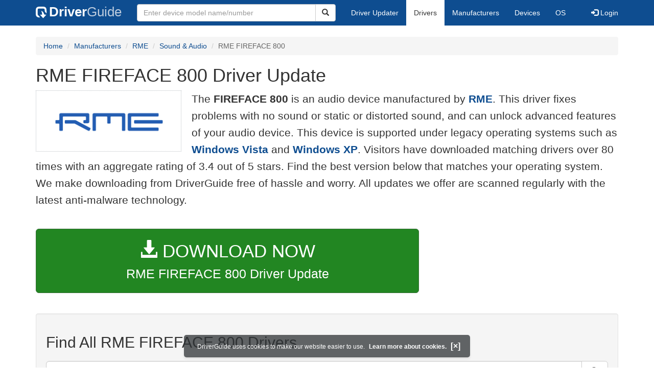

--- FILE ---
content_type: text/html
request_url: https://www.driverguide.com/driver/download/RME-FIREFACE-800
body_size: 16390
content:
<!DOCTYPE html>
<html lang="en">
  <head>
    <meta http-equiv="X-UA-Compatible" content="IE=edge">
    <meta name="viewport" content="width=device-width, initial-scale=1">      
    <meta http-equiv="Content-Type" content="text/html; charset=iso-8859-1">
    <meta name="google-site-verification" content="biZuilyZT3JqoBP9vSAU4PNrFbClS8m7_u-pzZUwe7s" />
    <meta name="msvalidate.01" content="AEC488A5B8F8AAAE087528264C1EB012" />
    <meta name="description" content="Download the latest drivers for RME FIREFACE 800 on Windows 11, 10, 8, 7 and more.">
<meta name="keywords" content="RME FIREFACE 800 Driver, RME FIREFACE 800 Free Driver Download, RME FIREFACE 800 Driver Update for Windows, Update RME FIREFACE 800 Driver, Download RME FIREFACE 800 Driver, Windows 11">
    <title>RME FIREFACE 800 Driver Update for Windows 11, 10, 8, 7, XP | DriverGuide</title>
    <link rel="dns-prefetch" href="//www.googletagmanager.com">
<link rel="preconnect" href="//www.googletagmanager.com" crossorigin >
<link rel="dns-prefetch" href="//www.googlesyndication.com">
<link rel="preconnect" href="//www.googlesyndication.com" crossorigin >
<link rel="search" type="application/opensearchdescription+xml" title="DriverGuide" href="https://members.driverguide.com/opensearch.php">
<link rel="canonical" href="https://www.driverguide.com/driver/download/RME-FIREFACE-800" /><meta property="og:url" content="https://www.driverguide.com/driver/download/RME-FIREFACE-800" />
    
    <link rel="preload" href="/fonts/glyphicons-halflings-regular.woff2" as="font" type="font/woff2" crossorigin>
    <!-- Google tag (gtag.js) -->
<script async src="https://www.googletagmanager.com/gtag/js?id=G-KJM1G1PPGP"></script>
<script>
  window.dataLayer = window.dataLayer || [];
  function gtag(){dataLayer.push(arguments);}
  gtag('js', new Date());

  gtag('config', 'G-KJM1G1PPGP'  ,  {'content_group': 'seo_page'});
</script>


    <style type="text/css">
html{font-family:sans-serif;-webkit-text-size-adjust:100%;-ms-text-size-adjust:100%}body{margin:0}nav{display:block}a{background-color:transparent}strong{font-weight:700}h1{margin:.67em 0;font-size:2em;margin-top:10px}img{border:0}button,input{margin:0;font:inherit;color:inherit}button{overflow:visible}button{text-transform:none}button{-webkit-appearance:button}input{line-height:normal}table{border-spacing:0;border-collapse:collapse}td{padding:0}@font-face{font-family:'Glyphicons Halflings';src:url(/fonts/glyphicons-halflings-regular.eot);src:url(/fonts/glyphicons-halflings-regular.eot?#iefix) format('embedded-opentype'),url(/fonts/glyphicons-halflings-regular.woff2) format('woff2'),url(/fonts/glyphicons-halflings-regular.woff) format('woff'),url(/fonts/glyphicons-halflings-regular.ttf) format('truetype'),url(/fonts/glyphicons-halflings-regular.svg#glyphicons_halflingsregular) format('svg');font-display:swap}.glyphicon{position:relative;top:1px;display:inline-block;font-family:'Glyphicons Halflings';font-style:normal;font-weight:400;line-height:1;-webkit-font-smoothing:antialiased;-moz-osx-font-smoothing:grayscale}.glyphicon-search:before{content:"\e003"}.glyphicon-star:before{content:"\e006"}.glyphicon-star-empty:before{content:"\e007"}.glyphicon-user:before{content:"\e008"}.glyphicon-download-alt:before{content:"\e025"}.glyphicon-log-in:before{content:"\e161"}.glyphicon-log-out:before{content:"\e163"}*{-webkit-box-sizing:border-box;-moz-box-sizing:border-box;box-sizing:border-box}:after,:before{-webkit-box-sizing:border-box;-moz-box-sizing:border-box;box-sizing:border-box}html{font-size:10px}body{font-family:"Helvetica Neue",Helvetica,Arial,sans-serif;font-size:14px;line-height:1.42857143;color:#333;background-color:#fff}button,input{font-family:inherit;font-size:inherit;line-height:inherit}a{color:#0e4d90;text-decoration:none}img{vertical-align:middle}.img-responsive{display:block;max-width:100%;height:auto}.h1,h1,h2,h3,h5{font-family:inherit;font-weight:500;line-height:1.1;color:inherit}.h1,h1,h2,h3{margin-top:20px;margin-bottom:10px;overflow-wrap:break-word;word-wrap:break-word;word-break:break-word}h5{margin-top:10px;margin-bottom:10px}.h1,h1{font-size:36px;margin-top:10px}h2{font-size:30px}h3{font-size:24px}h5{font-size:14px}p{margin:0 0 10px}.lead{margin-bottom:20px;font-size:20px;font-weight:300;line-height:1.6}@media (min-width:767px){.lead{font-size:21px}}.text-right{text-align:right}.text-center{text-align:center}ol,ul{margin-top:0;margin-bottom:10px}.container{padding-right:15px;padding-left:15px;margin-right:auto;margin-left:auto}@media (min-width:767px){.container{width:750px}}@media (min-width:992px){.container{width:970px}}@media (min-width:1200px){.container{width:1170px}}.row{margin-right:-15px;margin-left:-15px}.col-md-12,.col-md-2,.col-md-3,.col-md-4,.col-md-5,.col-md-7,.col-md-8,.col-xs-12{position:relative;min-height:1px;padding-right:15px;padding-left:15px}.col-xs-12{float:left}.col-xs-12{width:100%}@media (min-width:992px){.col-md-12,.col-md-2,.col-md-3,.col-md-4,.col-md-5,.col-md-7,.col-md-8{float:left}.col-md-12{width:100%}.col-md-8{width:66.66666667%}.col-md-7{width:58.33333333%}.col-md-5{width:41.66666667%}.col-md-4{width:33.33333333%}.col-md-3{width:25%}.col-md-2{width:16.66666667%}}table{background-color:transparent}.table{width:100%;max-width:100%;margin-bottom:20px}.table>tbody>tr>td{padding:8px;line-height:1.42857143;vertical-align:top;border-top:1px solid #ddd}form{margin:0;padding:0}.form-control{display:block;width:100%;height:34px;padding:6px 12px;font-size:14px;line-height:1.42857143;color:#333;background-color:#fff;background-image:none;border:1px solid #ccc;border-radius:4px;-webkit-box-shadow:inset 0 1px 1px rgba(0,0,0,.075);box-shadow:inset 0 1px 1px rgba(0,0,0,.075)}.form-control::-webkit-input-placeholder{color:#999}.btn{display:inline-block;padding:6px 12px;margin-bottom:0;font-size:14px;font-weight:400;line-height:1.42857143;text-align:center;white-space:nowrap;vertical-align:middle;-ms-touch-action:manipulation;touch-action:manipulation;background-image:none;border:1px solid transparent;border-radius:4px}.btn[disabled]{-webkit-box-shadow:none;box-shadow:none;opacity:.65}.btn-default{color:#333;background-color:#fff;border-color:#ccc}.btn-default[disabled]{background-color:#fff;border-color:#ccc}.btn-primary{color:#fff;background-color:#0e4d90;border-color:#0a3665}.btn-success{color:#fff;background-color:#228622;border-color:#376d37}.btn-danger{color:#fff;background-color:#d43f3a;border-color:#d23e39}.btn-lg{padding:10px 16px;font-size:18px;line-height:1.3333333;border-radius:6px}.btn-xs{padding:1px 5px;font-size:12px;line-height:1.5;border-radius:3px}.btn-block{display:block;width:100%}.collapse{display:none}.caret{display:inline-block;width:0;height:0;margin-left:2px;vertical-align:middle;border-top:4px dashed;border-right:4px solid transparent;border-left:4px solid transparent}.dropdown{position:relative}.dropdown-menu{position:absolute;top:100%;left:0;z-index:1000;display:none;float:left;min-width:160px;padding:5px 0;margin:2px 0 0;font-size:14px;text-align:left;list-style:none;background-color:#fff;-webkit-background-clip:padding-box;background-clip:padding-box;border:1px solid #ccc;border:1px solid rgba(0,0,0,.15);border-radius:4px;-webkit-box-shadow:0 6px 12px rgba(0,0,0,.175);box-shadow:0 6px 12px rgba(0,0,0,.175)}.dropdown-menu>li>a{display:block;padding:3px 20px;clear:both;font-weight:400;line-height:1.42857143;color:#333;white-space:nowrap}.dropdown-menu>.active>a{color:#fff;text-decoration:none;background-color:#0e4d90;outline:0}.open>.dropdown-menu{display:block}.open>a{outline:0}.input-group{position:relative;display:table;border-collapse:separate}.input-group .form-control{position:relative;z-index:2;float:left;width:100%;margin-bottom:0}.input-group-lg>.form-control{height:46px;padding:10px 16px;font-size:18px;line-height:1.3333333;border-radius:6px}.input-group .form-control,.input-group-btn{display:table-cell}.input-group-btn{width:1%;white-space:nowrap;vertical-align:middle}.input-group-btn{width:1%;white-space:nowrap;vertical-align:middle}.input-group .form-control:first-child{border-top-right-radius:0;border-bottom-right-radius:0}.input-group-btn:last-child>.btn{border-top-left-radius:0;border-bottom-left-radius:0}.input-group-btn{position:relative;font-size:0;white-space:nowrap}.input-group-btn>.btn{position:relative}.input-group-btn:last-child>.btn{z-index:2;margin-left:-1px}.list-group{padding-left:0;margin-bottom:20px}.list-group-item{position:relative;display:block;padding:20px 20px;margin-bottom:-1px;background-color:#fff;border:1px solid #ddd}.list-group-item:first-child{border-top-left-radius:4px;border-top-right-radius:4px}.list-group-item:last-child{margin-bottom:0;border-bottom-right-radius:4px;border-bottom-left-radius:4px}a.list-group-item{color:#333}.container:after,.container:before,.nav:after,.nav:before,.navbar-collapse:after,.navbar-collapse:before,.navbar-header:after,.navbar-header:before,.navbar:after,.navbar:before,.row:after,.row:before{display:table;content:" "}.container:after,.nav:after,.navbar-collapse:after,.navbar-header:after,.navbar:after,.row:after{clear:both}.center-block{display:block;margin-right:auto;margin-left:auto}.pull-right{float:right!important}.pull-left{float:left!important}@media (max-width:767px){.hidden-xs{display:none!important}}@media (min-width:768px) and (max-width:991px){.hidden-sm{display:none!important}}@media (min-width:992px) and (max-width:1199px){.hidden-md{display:none!important}}@media (min-width:1200px){.hidden-lg{display:none!important}}.well{min-height:20px;padding:19px;margin-bottom:20px;background-color:#f5f5f5;border:1px solid #e3e3e3;border-radius:4px;-webkit-box-shadow:inset 0 1px 1px rgba(0,0,0,.05);box-shadow:inset 0 1px 1px rgba(0,0,0,.05)}.divLikeP{font-size:16px;line-height:1.6;font-family:sans-serif;font-weight:300;overflow-wrap:break-word;word-wrap:break-word;word-break:break-word;display:block;margin-block-start:1em;margin-block-end:1em;margin-inline-start:0;margin-inline-end:0}ol .divLikeP{margin-block-end:0.5em}.buttonToLink,.techTip{font-family:sans-serif}.buttonToLink{align-items:normal;background-color:rgba(0,0,0,0);border-color:#0e4d90;border-style:none;box-sizing:content-box;color:#0e4d90;cursor:pointer;display:inline;font-weight:700;line-height:0;height:auto;padding:0;perspective-origin:0 0;text-align:start;text-decoration:none;transform-origin:0 0;width:auto;-moz-appearance:none;-webkit-logical-height:1em;-webkit-logical-width:auto}@supports (-moz-appearance:none){.buttonToLink::-moz-focus-inner{border:none;padding:0}.buttonToLink:focus{outline-style:dotted;outline-width:1px}}.buttonToLink:hover{text-decoration:underline}.techTip{font-size:16px;line-height:1.6;font-weight:300;word-wrap:break-word;word-break:break-word}

.well-lg{padding:24px;border-radius:6px}body p{font-size:16px;line-height:1.6;font-family:sans-serif;font-weight:300;overflow-wrap:break-word;word-wrap:break-word;word-break:break-word}p a{font-weight:700}li{overflow-wrap:break-word;word-wrap:break-word;word-break:break-word}a.list-group-item{font-weight:400}a.list-group-item:focus,a.list-group-item:hover,button.list-group-item:focus,button.list-group-item:hover{color:#333;text-decoration:none;background-color:#f5f5f5}@media (min-width:767px){.navigation .nav-tabs{border-bottom:none}}.footer .li-header{margin-left:0;margin-top:10px;font-family:myriad,Helvetica,sans-serif;font-size:16px;font-weight:600;color:#457424}.footer{margin-top:20px;background-color:#f1f1f1;border-radius:4px 4px 4px 4px}.footerul>li{padding:6px}.copyright{margin-top:5px;margin-bottom:10px}.server-status{color:#fff;font-size:10px;margin-bottom:5px}.sidebar .download{margin-left:10px;padding:23px 30px 25px 30px;border:1px solid #d9d9d9}.sidebar .download .likelink button{background:0 0!important;border:none;padding:0!important;font-size:24px;font-weight:500;display:inline-block;margin-bottom:5px;color:#0e4d90}.sidebar .download ul{list-style:none;padding-left:0}.sidebar .download li{display:list-item;padding-bottom:5px}.results-table{margin-top:20px;overflow-wrap:break-word;table-layout:fixed}.results-table h2{margin-top:10px;margin-bottom:10px}.results-table .ba{font-weight:500}.results-table .item-label{font-weight:700}.results-table .star-rating{height:25px;line-height:25px}.results-table .star-rating .rated{font-size:1.5em;color:#fcbe00;vertical-align:top}.row-top-buffer_10{margin-top:10px}.row-top-buffer_20{margin-top:20px}.row-top-buffer{margin-top:40px}@media (max-width:767px){.row-top-buffer{margin-top:20px}}.bg-warning{background-color:#fcf8e3}a.bg-warning:focus,a.bg-warning:hover{background-color:#f7ecb5}.downloadsToRate{padding:5px;border:1px solid #336;margin-top:35px;font-size:14px;line-height:1.428}@media (min-width:767px){.downloadsToRate{height:30px}}.table-hover>tbody>tr:hover{background-color:#f5f5f5}.results-table tr.clickable-row{cursor:pointer}.btn.focus,.btn:focus,.btn:hover{color:#333;text-decoration:none;cursor:pointer}.btn-success:hover{color:#fff;background-color:#1e7b1e;border-color:#236923}.btn-primary:hover{color:#fff;background-color:#0c4582;border-color:#104277}.btn-danger:hover{color:#fff;background-color:#c9302c;border-color:#ac2925}.btn-primary.active.focus,.btn-primary.active:focus,.btn-primary.active:hover,.btn-primary:active.focus,.btn-primary:active:focus,.btn-primary:active:hover,.open>.dropdown-toggle.btn-primary.focus,.open>.dropdown-toggle.btn-primary:focus,.open>.dropdown-toggle.btn-primary:hover{color:#fff;background-color:#104277;border-color:#122b40}.btn-danger.active.focus,.btn-danger.active:focus,.btn-danger.active:hover,.btn-danger:active.focus,.btn-danger:active:focus,.btn-danger:active:hover,.open>.dropdown-toggle.btn-danger.focus,.open>.dropdown-toggle.btn-danger:focus,.open>.dropdown-toggle.btn-danger:hover{color:#fff;background-color:#ac2925;border-color:#761c19}.btn-danger.focus,.btn-danger:focus{color:#fff;background-color:#c9302c;border-color:#761c19}.btn-success.focus,.btn-success:focus{color:#fff;background-color:#1e7b1e;border-color:#255625}.pull-right>.dropdown-menu{right:0;left:auto}.dropup .caret,.navbar-fixed-bottom .dropdown .caret{content:"";border-top:0;border-bottom:4px dashed}.dropup .dropdown-menu,.navbar-fixed-bottom .dropdown .dropdown-menu{top:auto;bottom:100%;margin-bottom:2px}@media (min-width:767px){.navbar-right .dropdown-menu{right:0;left:auto}.navbar-right .dropdown-menu-left{right:auto;left:0}}.nav{padding-left:0;margin-bottom:0;list-style:none}.nav>li{position:relative;display:block}.nav>li>a{position:relative;display:block;padding:10px 15px}.nav>li>a:focus,.nav>li>a:hover{text-decoration:none;background-color:#eee}.nav>li.disabled>a{color:#777}.nav>li.disabled>a:focus,.nav>li.disabled>a:hover{color:#777;text-decoration:none;cursor:not-allowed;background-color:transparent}.nav .open>a,.nav .open>a:focus,.nav .open>a:hover{background-color:#eee;border-color:#0e4d90}.nav .nav-divider{height:1px;margin:9px 0;overflow:hidden;background-color:#e5e5e5}.nav-tabs{border-bottom:1px solid #ddd}.nav-tabs>li{float:left;margin-bottom:-1px}.nav-tabs>li>a{margin-right:2px;line-height:1.42857143;border:1px solid transparent;border-radius:4px 4px 0 0}.nav-tabs>li>a:hover{border-color:#eee #eee #ddd}.nav-tabs>li.active>a,.nav-tabs>li.active>a:focus,.nav-tabs>li.active>a:hover{color:#333;cursor:default;background-color:#fff;border:1px solid #ddd;border-bottom-color:transparent}.navbar{position:relative;min-height:50px;margin-bottom:20px;border:0px}@media (min-width:767px){.navbar-header{float:left}}.navbar-collapse{padding-right:15px;padding-left:15px;overflow-x:visible;-webkit-overflow-scrolling:touch;border-top:1px solid transparent;-webkit-box-shadow:inset 0 1px 0 rgba(255,255,255,.1);box-shadow:inset 0 1px 0 rgba(255,255,255,.1)}.navbar-collapse.in{overflow-y:auto}@media (min-width:767px){.navbar-collapse{width:auto;border-top:0;-webkit-box-shadow:none;box-shadow:none}.navbar-collapse.collapse{display:block!important;height:auto!important;padding-bottom:0;overflow:visible!important}.navbar-collapse.in{overflow-y:visible}.navbar-fixed-bottom .navbar-collapse,.navbar-fixed-top .navbar-collapse,.navbar-static-top .navbar-collapse{padding-right:0;padding-left:0}}.navbar-static-top{z-index:1000;border-width:0 0 1px}.navbar-static-top{z-index:1000;border-width:0 0 1px}@media (min-width:767px){.navbar-static-top{border-radius:0}}@media (min-width:767px){.navbar-static-top{border-radius:0}}.navbar-fixed-bottom,.navbar-fixed-top{position:fixed;right:0;left:0;z-index:1030}@media (min-width:767px){.navbar-fixed-bottom,.navbar-fixed-top{border-radius:0}}.navbar-fixed-top{top:0;border-width:0 0 1px}.navbar-fixed-bottom{bottom:0;margin-bottom:0;border-width:1px 0 0}.navbar-brand{float:left;height:50px;padding:13px 15px;font-size:18px;line-height:20px}.navbar-brand:focus,.navbar-brand:hover{text-decoration:none}@media (min-width:767px){.navbar>.container .navbar-brand,.navbar>.container-fluid .navbar-brand{margin-left:-15px}}.navbar-toggle{position:relative;float:right;padding:9px 10px;margin-top:8px;margin-right:15px;margin-bottom:8px;background-color:transparent;background-image:none;border:1px solid transparent;border-radius:4px}.navbar-toggle:focus{outline:0}.navbar-toggle .icon-bar{display:block;width:22px;height:2px;border-radius:1px}.navbar-toggle .icon-bar+.icon-bar{margin-top:4px}@media (min-width:767px){.navbar-toggle{display:none}}.navbar-nav{margin:7.5px -15px}.navbar-nav>li>a{padding-top:10px;padding-bottom:10px;line-height: 20px}@media (max-width:767px){.navbar-nav .open .dropdown-menu{position:static;float:none;width:auto;margin-top:0;background-color:transparent;border:0;-webkit-box-shadow:none;box-shadow:none}.navbar-nav .open .dropdown-menu .dropdown-header,.navbar-nav .open .dropdown-menu>li>a{padding:5px 15px 5px 25px}.navbar-nav .open .dropdown-menu>li>a{line-height:20px}.navbar-nav .open .dropdown-menu>li>a:focus,.navbar-nav .open .dropdown-menu>li>a:hover{background-image:none}}@media (min-width:767px){.navbar-nav{float:left;margin:0}.navbar-nav>li{float:left}.navbar-nav>li>a{padding-top:15px;padding-bottom:15px}}.navbar-form{padding:6px 15px;margin-top:8px;margin-right:-15px;margin-bottom:8px;margin-left:-15px;}@media (min-width:767px){.navbar-form .form-control{display:inline-block;width:auto;vertical-align:middle}.navbar-form .input-group{display:inline-table;vertical-align:middle}.navbar-form .input-group .form-control,.navbar-form .input-group .input-group-addon,.navbar-form .input-group .input-group-btn{width:auto}.navbar-form .input-group>.form-control{width:100%}}@media (min-width:767px){.navbar-form{width:auto;padding-top:0;padding-bottom:0;margin-right:0;margin-left:0;border:0;-webkit-box-shadow:none;box-shadow:none}}@media (min-width:767px){.navbar-form .form-group{display:inline-block;margin-bottom:0;vertical-align:middle}.navbar-form .form-control{display:inline-block;width:auto;vertical-align:middle}.navbar-form .form-control-static{display:inline-block}.navbar-form .input-group{display:inline-table;vertical-align:middle}.navbar-form .input-group .form-control,.navbar-form .input-group .input-group-addon,.navbar-form .input-group .input-group-btn{width:auto}.navbar-form .input-group>.form-control{width:100%}.navbar-form .control-label{margin-bottom:0;vertical-align:middle}.navbar-form .checkbox,.navbar-form .radio{display:inline-block;margin-top:0;margin-bottom:0;vertical-align:middle}.navbar-form .checkbox label,.navbar-form .radio label{padding-left:0}.navbar-form .checkbox input[type=checkbox],.navbar-form .radio input[type=radio]{position:relative;margin-left:0}.navbar-form .has-feedback .form-control-feedback{top:0}}@media (max-width:767px){.navbar-form .form-group{margin-bottom:5px}.navbar-form .form-group:last-child{margin-bottom:0}}@media (min-width:767px){.navbar-form{width:auto;padding-top:0;padding-bottom:0;margin-right:0;margin-left:0;border:0;-webkit-box-shadow:none;box-shadow:none}}.navbar-nav>li>.dropdown-menu{margin-top:0;border-top-left-radius:0;border-top-right-radius:0}.navbar-fixed-bottom .navbar-nav>li>.dropdown-menu{margin-bottom:0;border-top-left-radius:4px;border-top-right-radius:4px;border-bottom-right-radius:0;border-bottom-left-radius:0}.navbar-btn{margin-top:8px;margin-bottom:8px}.navbar-btn.btn-sm{margin-top:10px;margin-bottom:10px}.navbar-btn.btn-xs{margin-top:14px;margin-bottom:14px}.navbar-text{margin-top:15px;margin-bottom:15px}@media (min-width:767px){.navbar-text{float:left;margin-right:15px;margin-left:15px}}@media (min-width:767px){.navbar-left{float:left!important}.navbar-right{float:right!important;margin-right:-15px}.navbar-right~.navbar-right{margin-right:0}}.navbar-default{background-color:#0e4d90;border-color:#0e4d90;margin-bottom:12px}.navbar-default .navbar-brand{color:#777}.navbar-default .navbar-brand:focus,.navbar-default .navbar-brand:hover{color:#5e5e5e;background-color:transparent}.navbar-default .navbar-text{color:#777}.navbar-default .navbar-nav>li>a{color:#777}.navbar-default .navbar-nav>li>a:focus,.navbar-default .navbar-nav>li>a:hover{color:#333;background-color:transparent}.navbar-default .navbar-nav>.active>a,.navbar-default .navbar-nav>.active>a:focus,.navbar-default .navbar-nav>.active>a:hover{color:#333;background-color:#e7e7e7}.navbar-default .navbar-nav>.disabled>a,.navbar-default .navbar-nav>.disabled>a:focus,.navbar-default .navbar-nav>.disabled>a:hover{color:#ccc;background-color:transparent}.navbar-default .navbar-toggle{border-color:#ddd}.navbar-default .navbar-toggle:focus,.navbar-default .navbar-toggle:hover{background-color:#ddd}.navbar-default .navbar-toggle .icon-bar{background-color:#888}.navbar-default .navbar-collapse,.navbar-default .navbar-form{border-color:#e7e7e7}.navbar-default .navbar-nav>.open>a,.navbar-default .navbar-nav>.open>a:focus,.navbar-default .navbar-nav>.open>a:hover{color:#333;background-color:#e7e7e7}@media (max-width:767px){.navbar-default .navbar-nav .open .dropdown-menu>li>a{color:#777}.navbar-default .navbar-nav .open .dropdown-menu>li>a:focus,.navbar-default .navbar-nav .open .dropdown-menu>li>a:hover{color:#333;background-color:transparent}.navbar-default .navbar-nav .open .dropdown-menu>.active>a,.navbar-default .navbar-nav .open .dropdown-menu>.active>a:focus,.navbar-default .navbar-nav .open .dropdown-menu>.active>a:hover{color:#333;background-color:#e7e7e7}.navbar-default .navbar-nav .open .dropdown-menu>.disabled>a,.navbar-default .navbar-nav .open .dropdown-menu>.disabled>a:focus,.navbar-default .navbar-nav .open .dropdown-menu>.disabled>a:hover{color:#ccc;background-color:transparent}}.navbar-default .navbar-link{color:#777}.navbar-default .navbar-link:hover{color:#333}.navbar-default .btn-link{color:#777}.navbar-default .btn-link:focus,.navbar-default .btn-link:hover{color:#333}.navbar-default .btn-link[disabled]:focus,.navbar-default .btn-link[disabled]:hover,fieldset[disabled] .navbar-default .btn-link:focus,fieldset[disabled] .navbar-default .btn-link:hover{color:#ccc}.btn-group-vertical>.btn-group:after,.btn-group-vertical>.btn-group:before,.btn-toolbar:after,.btn-toolbar:before,.clearfix:after,.clearfix:before,.container-fluid:after,.container-fluid:before,.container:after,.container:before,.dl-horizontal dd:after,.dl-horizontal dd:before,.form-horizontal .form-group:after,.form-horizontal .form-group:before,.modal-footer:after,.modal-footer:before,.nav:after,.nav:before,.navbar-collapse:after,.navbar-collapse:before,.navbar-header:after,.navbar-header:before,.navbar:after,.navbar:before,.pager:after,.pager:before,.panel-body:after,.panel-body:before,.row:after,.row:before{display:table;content:" "}.btn-group-vertical>.btn-group:after,.btn-toolbar:after,.clearfix:after,.container-fluid:after,.container:after,.dl-horizontal dd:after,.form-horizontal .form-group:after,.modal-footer:after,.nav:after,.navbar-collapse:after,.navbar-header:after,.navbar:after,.pager:after,.panel-body:after,.row:after{clear:both}.nav-icon{vertical-align:-14px;padding-right:18px;width:58px;height:40px}@media (max-width:767px){.navbar-default{margin-bottom:5px}}.navbar a{color:#fff;font-weight:400}.nav-tabs>li>a:focus,.nav-tabs>li>a:hover{color:#666}@media (min-width:767px){.navbar-form .input-group>.form-control{width:350px}}.navbar-default .navbar-brand{color:#fff;font-size:26px;font-weight:700}.navbar-default .navbar-brand:focus,.navbar-default .navbar-brand:hover{color:#fff}.navbar-header .nav-icon-mobile{vertical-align:-7px;padding-right:9px;height:22px;width:30px}.navbar-header .nav-logo-alt{color:#becddf;font-weight:500}.navbar-header .nav-icon-search{padding:6px 11px 6px 11px;color:#ddd;width:38px}.navbar-default .navbar-toggle .icon-bar{background-color:#ddd}.navbar-default .navbar-toggle:focus,.navbar-default .navbar-toggle:hover{background-color:#0e4d90}.navbar-header .navbar-toggle{background-color:#0e4d90}.navbar-default .navbar-nav>li>a{color:#fff}.navbar-default .navbar-nav>li>a:focus,.navbar-default .navbar-nav>li>a:hover{color:#666;background-color:#eee}.navbar-default .navbar-nav>.active>a,.navbar-default .navbar-nav>.active>a:focus,.navbar-default .navbar-nav>.active>a:hover{background-color:#fff}.navbar-default{border-color:#0e4d90}.dropdown-menu{padding-top:0;padding-bottom:0}@media (max-width:767px){.navbar-nav .open .dropdown-menu .dropdown-header,.navbar-nav .open .dropdown-menu>li>a{padding:10px 15px 10px 25px}}@media (max-width:767px){.navbar-default .navbar-nav .open .dropdown-menu>.active>a,.navbar-default .navbar-nav .open .dropdown-menu>.active>a:focus,.navbar-default .navbar-nav .open .dropdown-menu>.active>a:hover{color:#333;background-color:#fff}}@media (max-width:767px){.navbar-default .navbar-nav .open .dropdown-menu>li>a{color:#fff}}@media (max-width:767px){.navbar-default .navbar-nav .open .dropdown-menu>li>a:focus,.navbar-default .navbar-nav .open .dropdown-menu>li>a:hover{color:#666;background-color:#eee}}@media (max-width:767px){.navbar-default .navbar-nav>.open>a,.navbar-default .navbar-nav>.open>a:focus{color:#333;background-color:#0e4d90}}.breadcrumb{padding:8px 15px;margin-top:0;margin-bottom:20px;list-style:none;background-color:#f5f5f5;border-radius:4px}.breadcrumb>li{display:inline-block}.breadcrumb>li+li:before{padding:0 5px;color:#ccc;content:"/ "}.breadcrumb>.active{color:#666}.driver-table td a{display:block;font-weight:400}.driver-table .table>thead>tr>th{background-color:#eceeef}.driver-table .star-rating{height:25px;line-height:25px;white-space:nowrap}.driver-table .star-rating .rated{font-size:1.5em;color:#fcbe00}.download-button-lg{font-weight:500;padding-top:18px;padding-bottom:18px;font-size:25px;overflow-wrap:break-word;word-wrap:break-word;word-break:normal;white-space:normal}.download-button-lg2{font-weight:500;padding-top:20px;padding-bottom:20px;font-size:25px;overflow-wrap:break-word;word-wrap:break-word;word-break:normal;white-space:normal}.dlb{font-size:35px;padding-bottom:5px;}@media (max-width:1200px){.download-button-lg{font-size:22px}.download-button-lg2{font-size:22px}.dlb{font-size:32px}}.bg-warning{background-color:#fcf8e3}a.bg-warning:focus,a.bg-warning:hover{background-color:#f7ecb5}.downloadsToRate{padding:5px;border:1px solid #336;margin-top:35px;font-size:14px;line-height:1.428}@media (min-width:767px){.downloadsToRate{height:30px}}.table-hover>tbody>tr:hover{background-color:#f5f5f5}.driver-table tr.clickable-row{cursor:pointer}.driver-table .btn-default{color:#228622;background-color:#fff;border-color:#228622}.driver-table .btn-default:focus,.driver-table .btn-default:hover{color:#116b11;border-color:#116b11;text-decoration:none;cursor:pointer}.btn-success:hover{color:#fff;background-color:#1e7b1e;border-color:#236923}.btn-primary:hover{color:#fff;background-color:#0c4582;border-color:#104277}.table-responsive{min-height:.01%;overflow-x:auto}@media screen and (max-width:767px){.table-responsive{width:100%;margin-bottom:15px;overflow-y:hidden;-ms-overflow-style:-ms-autohiding-scrollbar;border:1px solid #ddd}.table-responsive>.table{margin-bottom:0}.table-responsive>.table>tbody>tr>td,.table-responsive>.table>thead>tr>th{white-space:nowrap}.table-responsive>.table-bordered{border:0}.table-responsive>.table-bordered>tbody>tr>td:first-child,.table-responsive>.table-bordered>thead>tr>th:first-child{border-left:0}.table-responsive>.table-bordered>tbody>tr>td:last-child,.table-responsive>.table-bordered>thead>tr>th:last-child{border-right:0}.table-responsive>.table-bordered>tbody>tr:last-child>td{border-bottom:0}}.srch-btn-hdr{width:40px}.navbar-collapse{padding-right:15px;padding-left:15px;overflow-x:visible;-webkit-overflow-scrolling:touch;border-top:1px solid transparent;-webkit-box-shadow:inset 0 1px 0 rgba(255,255,255,.1);box-shadow:inset 0 1px 0 rgba(255,255,255,.1)}.navbar-collapse.in{overflow-y:auto}@media (min-width:767px){.navbar-collapse{width:auto;border-top:0;-webkit-box-shadow:none;box-shadow:none}.navbar-collapse.collapse{display:block!important;height:auto!important;padding-bottom:0;overflow:visible!important}.navbar-collapse.in{overflow-y:visible}.navbar-collapse,.navbar-fixed-top .navbar-collapse,.navbar-static-top .navbar-collapse{padding-right:0;padding-left:0}}.navbar-brand .dg-icon {background-image: url("data:image/svg+xml,%3Csvg xmlns='http://www.w3.org/2000/svg' version='1.0' width='17.000000pt' height='17.000000pt' viewBox='0 0 50.000000 50.000000' preserveAspectRatio='xMidYMid meet'%3E%3Cg transform='translate(0.000000 50.000000) scale(0.100000 -0.100000)' fill='%23000000' stroke='none'%3E%3Cpath d='M63 480 c-54 -33 -63 -63 -63 -212 0 -116 3 -137 20 -166 23 -38 72 -62 125 -62 31 0 34 2 26 18 -9 17 -46 56 -75 80 -13 10 -16 35 -16 135 0 82 4 127 12 135 8 8 53 12 134 12 143 0 154 -5 154 -78 1 -40 6 -54 40 -92 l39 -45 1 93 c0 109 -15 153 -62 182 -29 17 -50 20 -168 20 -116 0 -139 -3 -167 -20z' fill='%23fff'/%3E%3Cpath d='M244 292 c8 -16 18 -52 22 -80 l6 -51 -46 -3 -46 -3 67 -74 67 -74 68 74 67 74 -44 3 c-41 3 -45 6 -56 40 -16 51 -45 89 -79 107 -40 21 -43 19 -26 -13z' fill='%23fff'/%3E%3C/g%3E%3C/svg%3E");height:25px;width:25px;background-repeat: no-repeat;display: inline-block;margin-right: 1px;vertical-align: middle;}
</style>
    <style type='text/css'>
.cookies-warning{position:fixed;bottom:10px;left:50%;-webkit-transform:translateX(-50%);transform:translateX(-50%);z-index:1000;background:rgba(46,50,52,.75);box-shadow:0 3px 4px 0 rgba(46,50,52,.1);border-radius:5px;color:#fff;font-size:12px;padding:10px 13px 10px 20px;display:inline-block;width:100%;max-width:560px;font-family:'Open Sans',Arial,sans-serif}.cookies-warning{text-align:center}.cookies-warning p{margin:0 0 10px}.cookies-warning a{color:#fff;opacity:1;padding-left:5px;text-decoration:none;display:inline-block}.cookies-warning .close{color:#fff;display:inline-block;padding-left:5px;font-size:1.3em;font-weight:600;top:2px;transition:.18s cubic-bezier(.55,0,.1,1);text-decoration:none;text-shadow:none;opacity:1;cursor:pointer}
</style>
    
  </head>
  <body onload="(function(){var visited=localStorage.getItem('visited');if(!visited){document.getElementById('cookieswarning').style.visibility = 'visible';localStorage.setItem('visited',!0);}})();">
    <nav class="navbar navbar-default" role="navigation">
  <div class="container">
    <div class="navbar-header">
      <button type="button" class="navbar-toggle" data-toggle="collapse" data-target="#DGnavbar" aria-label="Expand Menu">
        <span class="icon-bar"></span>
        <span class="icon-bar"></span>
        <span class="icon-bar"></span>
      </button>
      <a class="navbar-brand" href="https://www.driverguide.com/" title="Download and Update Drivers | DriverGuide"><div class="dg-icon"></div><strong>Driver</strong><span class="nav-logo-alt">Guide</span></a>
      <button type="button" class="navbar-toggle nav-icon-search" data-toggle="collapse" data-target="#DGnavbarSearch" aria-label="Show Search Box">
        <i class="glyphicon glyphicon-search"></i>
      </button>
    </div>

    <div class="collapse navbar-collapse navbar-left" id="DGnavbarSearch">
      <form class="navbar-form" role="search" action="https://members.driverguide.com/driver_search.php" method="GET" onsubmit="if (this.q.value != this.q.defaultValue && this.q.value != '') return true; alert('Please enter a model name/number'); return false;" >
          <input type="hidden" name="ref" value="h2">
          <div class="input-group">
              <input type="text" class="form-control" placeholder="Enter device model name/number" name="q" id="hq" onfocus="this.placeholder = ''">
              <div class="input-group-btn">
                  <button class="btn btn-default srch-btn-hdr" type="submit" aria-label="Search"><i class="glyphicon glyphicon-search"></i></button>
              </div>
          </div>
      </form>
    </div>

    <div class="collapse navbar-collapse" id="DGnavbar">
      <ul class="nav navbar-nav">
        <li ><a href="https://www.driverguide.com/update-drivers/">Driver Updater</a></li>
        <li class="active"><a href="https://www.driverguide.com/driver/index.html">Drivers</a></li>
        <li ><a href="https://www.driverguide.com/browse_manufacturers.php">Manufacturers</a></li>
        <li ><a href="https://www.driverguide.com/browse/index.html">Devices</a></li>
        <li ><a href="https://www.driverguide.com/os/index.html">OS</a></li>
      </ul>
      <ul class="nav navbar-nav navbar-right">
        <li>          <a href="https://members.driverguide.com/ums/index.php?action=l"><span class="glyphicon glyphicon-log-in"></span> Login</a></li>
      </ul>

    </div>
  </div>
</nav>

    <div class="container">
<!-- Schema.org BEGIN -->
<div itemscope itemtype="http://schema.org/SoftwareApplication">

<div class="row">
    <div class="col-md-12">
    <div class="row-top-buffer_10"></div>
        <ol class="breadcrumb">
        <li><a href="/" title="DriverGuide Home">Home</a></li>
        <li><a href="/browse_manufacturers.php" title="Driver Updates by Manufacturer">Manufacturers</a></li>
        <li><a href="https://www.driverguide.com/driver/company/RME/index.html" title="RME Drivers">RME</a></li>
        <li><a href="https://www.driverguide.com/driver/company/RME/Sound-Audio/index.html" title="RME Sound &amp; Audio Drivers">Sound &amp; Audio</a></li>
        <li class="active">RME FIREFACE 800</li>
    </ol>
        <meta itemprop="softwareVersion" content="RME FIREFACE 800 Driver Update"/>
        <meta itemprop="description" content="RME FIREFACE 800 Driver Update"/>
        <meta itemprop="url" content="https://www.driverguide.com/driver/download/RME-FIREFACE-800"/>
        <span itemprop="offers" itemscope itemtype="http://schema.org/Offer"><meta itemprop="price" content="0"/><meta itemprop="priceCurrency" content="USD"/></span>
        <meta itemprop="applicationCategory" content="Driver" />
        <meta itemprop="applicationSubCategory" content="Sound Card" />
        <h1 itemprop="name">RME FIREFACE 800 Driver Update</h1>        <div class="col-md-3" style="border: 1px dotted #B9BEC2; padding:20px; margin-right:20px;">
<a href="https://www.driverguide.com/driver/company/RME/index.html"><img loading="lazy" border="0" class="img-responsive center-block" alt="RME Drivers" title="RME Drivers" width="250" height="80" src="[data-uri]"></a>
</div>
        <p class="lead">The <strong>FIREFACE 800</strong> is an audio device manufactured by <a href="https://www.driverguide.com/driver/company/RME/index.html" title="RME Drivers">RME</a>. This driver fixes problems with no sound or static or distorted sound, and can unlock advanced features of your audio device. This device is supported under legacy operating systems such as <a href="https://members.driverguide.com/driver_search.php?os=14&ref=www_dlp&rm=1" title="Windows Vista Driver Updates">Windows Vista</a> and <a href="https://members.driverguide.com/driver_search.php?os=6&ref=www_dlp&rm=1" title="Windows XP Driver Updates">Windows XP</a>. Visitors have downloaded matching drivers over 80 times with an aggregate rating of 3.4 out of 5 stars. Find the best version below that matches your operating system. We make downloading from DriverGuide free of hassle and worry.  All updates we offer are scanned regularly with the latest anti-malware technology. </p>
    </div>
</div>
<div class="row">
    <div class="col-md-8">
        <div class="row-top-buffer_20">
<a href="https://outebytech.com/kShyTcJ2?sub_id_3=seD&keyword=RME-FIREFACE-800" rel="nofollow" role="button" title="" class="btn btn-success btn-lg btn-block download-button-lg2"><div class="dlb"><i class="glyphicon glyphicon-download-alt"></i>&nbsp;DOWNLOAD NOW</div>RME FIREFACE 800 Driver Update</a>
</div>
    </div>
</div><div class="row">
    <div class="col-md-12">
        <div class="row-top-buffer well" style="padding-bottom:80px;">
    <h2>Find All RME FIREFACE 800 Drivers</h2>
         <form action="https://members.driverguide.com/driver_search.php" method="POST" target="_top"  onsubmit="if (this.q.value == '') { alert('Please enter a model name/number'); return false;}" >
         <input type="hidden" name="ref" value="seo_page">
         <input type="hidden" name="company" value="4260">
         <div class="input-group input-group-lg">
            <input type="text" class="form-control" style="margin-top:10px;" value="RME FIREFACE 800" name="q" id="q" aria-label="Search Input">
            <div class="input-group-btn">
                <button class="btn btn-default btn-lg row-top-buffer_10" type="submit" aria-label="Search"><i class="glyphicon glyphicon-search"></i></button>
            </div>
        </div>
    </form>
</div>
        <h2 class="row-top-buffer">Popular Driver Updates for RME FIREFACE 800</h2>
        <div class="table-responsive driver-table">
    <table class="table table-hover">
      <tbody><tr>
<td style="vertical-align:middle;"><a href="https://outebytech.com/kShyTcJ2?sub_id_3=itmC&amp;keyword=Automatic-Driver-Updater" rel="nofollow" title="RME FIREFACE 800 Driver Update Utility Download">RME FIREFACE 800 Driver Update Utility</a></td>
<td style="vertical-align:middle;"><a href="https://outebytech.com/kShyTcJ2?sub_id_3=itmC&amp;keyword=Automatic-Driver-Updater" rel="nofollow" title="RME FIREFACE 800 Driver Update Utility Download"><div class="star-rating" ><i class="glyphicon glyphicon-star rated"></i><i class="glyphicon glyphicon-star rated"></i><i class="glyphicon glyphicon-star rated"></i><i class="glyphicon glyphicon-star rated"></i><i class="glyphicon glyphicon-star rated"></i></div></a></td>
<td style="width:229px;"><a class="btn free-install-button-small btn-success" href="https://outebytech.com/kShyTcJ2?sub_id_3=itmC&keyword=Automatic-Driver-Updater" rel="nofollow" role="button" title="Install RME FIREFACE 800 Driver Update Utility Automatically" >Install the driver automatically</a></td><td style="width:102px;"></td></tr>
<tr>
<td style="vertical-align:middle;"><a href="https://www.driverguide.com/driver/detail.php?driverid=812911" title="SEK´D Fireface 800 Driver Download">SEK´D Fireface 800 Driver</a></td>
<td style="vertical-align:middle;"><a href="https://www.driverguide.com/driver/detail.php?driverid=812911" title="SEK´D Fireface 800 Driver Download"><div class="star-rating" itemprop="aggregateRating" itemscope itemtype="http://schema.org/AggregateRating"><i class="glyphicon glyphicon-star rated"></i><i class="glyphicon glyphicon-star rated"></i><i class="glyphicon glyphicon-star rated"></i><i class="glyphicon glyphicon-star rated"></i><i class="glyphicon glyphicon-star-empty rated"></i><meta itemprop="ratingValue" content="4" />
<meta itemprop="bestRating" content="5" />
<meta itemprop="worstRating" content="1" />
<meta itemprop="reviewCount" content="4" /></div></a></td>
<td style="width:229px;"><a class="btn free-install-button-small btn-success" href="https://outebytech.com/kShyTcJ2?sub_id_3=itmC&keyword=Automatic-Driver-Updater" rel="nofollow" role="button" title="Install Fireface 800 Automatically" >Install the driver automatically</a></td><td style="width:102px;"><a class="btn free-info-button-small btn-default" title="SEK´D Fireface 800 Driver" href="https://www.driverguide.com/driver/detail.php?driverid=812911" >Download driver</a></td></tr>
<tr>
<td style="vertical-align:middle;"><a href="https://www.driverguide.com/driver/detail.php?driverid=812907" title="SEK´D Fireface 400 Driver Download">SEK´D Fireface 400 Driver</a></td>
<td style="vertical-align:middle;"><a href="https://www.driverguide.com/driver/detail.php?driverid=812907" title="SEK´D Fireface 400 Driver Download"><div class="star-rating" ><i class="glyphicon glyphicon-star rated"></i><i class="glyphicon glyphicon-star rated"></i><i class="glyphicon glyphicon-star rated"></i><i class="glyphicon glyphicon-star rated"></i><i class="glyphicon glyphicon-star-empty rated"></i></div></a></td>
<td style="width:229px;"><a class="btn free-install-button-small btn-success" href="https://outebytech.com/kShyTcJ2?sub_id_3=itmC&keyword=Automatic-Driver-Updater" rel="nofollow" role="button" title="Install Fireface 400 Automatically" >Install the driver automatically</a></td><td style="width:102px;"><a class="btn free-info-button-small btn-default" title="SEK´D Fireface 400 Driver" href="https://www.driverguide.com/driver/detail.php?driverid=812907" >Download driver</a></td></tr>
<tr>
<td style="vertical-align:middle;"><a href="https://www.driverguide.com/driver/detail.php?driverid=812993" title="SEK´D Fireface 800 Driver Download">SEK´D Fireface 800 Driver</a></td>
<td style="vertical-align:middle;"><a href="https://www.driverguide.com/driver/detail.php?driverid=812993" title="SEK´D Fireface 800 Driver Download"><div class="star-rating" ><i class="glyphicon glyphicon-star rated"></i><i class="glyphicon glyphicon-star rated"></i><i class="glyphicon glyphicon-star rated"></i><i class="glyphicon glyphicon-star rated"></i><i class="glyphicon glyphicon-star-empty rated"></i></div></a></td>
<td style="width:229px;"><a class="btn free-install-button-small btn-success" href="https://outebytech.com/kShyTcJ2?sub_id_3=itmC&keyword=Automatic-Driver-Updater" rel="nofollow" role="button" title="Install Fireface 800 Automatically" >Install the driver automatically</a></td><td style="width:102px;"><a class="btn free-info-button-small btn-default" title="SEK´D Fireface 800 Driver" href="https://www.driverguide.com/driver/detail.php?driverid=812993" >Download driver</a></td></tr>
<tr>
<td style="vertical-align:middle;"><a href="https://www.driverguide.com/driver/detail.php?driverid=812893" title="SEK´D Fireface 800 Driver Download">SEK´D Fireface 800 Driver</a></td>
<td style="vertical-align:middle;"><a href="https://www.driverguide.com/driver/detail.php?driverid=812893" title="SEK´D Fireface 800 Driver Download"><div class="star-rating" ><i class="glyphicon glyphicon-star rated"></i><i class="glyphicon glyphicon-star rated"></i><i class="glyphicon glyphicon-star rated"></i><i class="glyphicon glyphicon-star rated"></i><i class="glyphicon glyphicon-star-empty rated"></i></div></a></td>
<td style="width:229px;"><a class="btn free-install-button-small btn-success" href="https://outebytech.com/kShyTcJ2?sub_id_3=itmC&keyword=Automatic-Driver-Updater" rel="nofollow" role="button" title="Install Fireface 800 Automatically" >Install the driver automatically</a></td><td style="width:102px;"><a class="btn free-info-button-small btn-default" title="SEK´D Fireface 800 Driver" href="https://www.driverguide.com/driver/detail.php?driverid=812893" >Download driver</a></td></tr>
<tr>
<td style="vertical-align:middle;"><a href="https://www.driverguide.com/driver/detail.php?driverid=812899" title="SEK´D Fireface 800 Driver Download">SEK´D Fireface 800 Driver</a></td>
<td style="vertical-align:middle;"><a href="https://www.driverguide.com/driver/detail.php?driverid=812899" title="SEK´D Fireface 800 Driver Download"><div class="star-rating" ><i class="glyphicon glyphicon-star rated"></i><i class="glyphicon glyphicon-star rated"></i><i class="glyphicon glyphicon-star rated"></i><i class="glyphicon glyphicon-star rated"></i><i class="glyphicon glyphicon-star-empty rated"></i></div></a></td>
<td style="width:229px;"><a class="btn free-install-button-small btn-success" href="https://outebytech.com/kShyTcJ2?sub_id_3=itmC&keyword=Automatic-Driver-Updater" rel="nofollow" role="button" title="Install Fireface 800 Automatically" >Install the driver automatically</a></td><td style="width:102px;"><a class="btn free-info-button-small btn-default" title="SEK´D Fireface 800 Driver" href="https://www.driverguide.com/driver/detail.php?driverid=812899" >Download driver</a></td></tr>
<tr>
<td style="vertical-align:middle;"><a href="https://www.driverguide.com/driver/detail.php?driverid=812992" title="SEK´D Fireface 400 Driver Download">SEK´D Fireface 400 Driver</a></td>
<td style="vertical-align:middle;"><a href="https://www.driverguide.com/driver/detail.php?driverid=812992" title="SEK´D Fireface 400 Driver Download"><div class="star-rating" ><i class="glyphicon glyphicon-star rated"></i><i class="glyphicon glyphicon-star rated"></i><i class="glyphicon glyphicon-star rated"></i><i class="glyphicon glyphicon-star rated"></i><i class="glyphicon glyphicon-star-empty rated"></i></div></a></td>
<td style="width:229px;"><a class="btn free-install-button-small btn-success" href="https://outebytech.com/kShyTcJ2?sub_id_3=itmC&keyword=Automatic-Driver-Updater" rel="nofollow" role="button" title="Install Fireface 400 Automatically" >Install the driver automatically</a></td><td style="width:102px;"><a class="btn free-info-button-small btn-default" title="SEK´D Fireface 400 Driver" href="https://www.driverguide.com/driver/detail.php?driverid=812992" >Download driver</a></td></tr>
</tbody></table></div>

            <form action="https://members.driverguide.com/driver_search.php" method="get" target="_top">
        <input name="q" value="RME FIREFACE 800" type="hidden">
        <input name="company" value="4260" type="hidden">
        <input name="device" value="19" type="hidden">
        <input type="hidden" name="rm" value="1">
        <input type="hidden" name="ref" value="seo_page_all">
        <button type="submit" class="btn btn-primary btn-lg btn-block download-button-lg">See All RME FIREFACE 800 Drivers</button>
    </form>
        <h2 class="row-top-buffer">Why Update RME FIREFACE 800 Sound / Audio Drivers</h2>
<p class"row-top-buffer_20">In the realm of digital audio, the quality of your sound card drivers plays a pivotal role in delivering an immersive and captivating auditory experience. Whether you are a music enthusiast, a professional audio engineer, or an avid gamer, keeping your sound card drivers up to date is essential to unlock the full potential of your audio hardware. Sound card drivers act as the intermediary between your sound card and your operating system, enabling seamless communication and optimizing the performance of your audio setup. Consider the following compelling reasons why updating your sound card drivers is a wise choice:</p>
<ol>
  <li><p class"row-top-buffer_20"><strong>Enhanced audio fidelity:</strong> Outdated sound card drivers can compromise the quality of your audio output, resulting in subpar sound reproduction. By installing the latest drivers, you can significantly improve the fidelity of your audio, benefiting from advanced signal processing algorithms and refined audio codecs. Updated drivers ensure that your music, movies, and games are delivered with crystal-clear clarity, rich detail, and immersive depth, elevating your overall audio experience to new heights.</p></li>
  <li><p class"row-top-buffer_20"><strong>Improved compatibility and stability:</strong> As audio technologies evolve, new hardware and software configurations emerge, requiring compatible drivers to ensure smooth operation. By keeping your sound card drivers current, you can maintain optimal compatibility with the latest operating systems, audio applications, and gaming platforms. Updated drivers resolve compatibility issues, eliminate audio glitches, and prevent unexpected crashes or conflicts, providing a stable and reliable audio environment for all your needs.</p></li>
  <li><p class"row-top-buffer_20"><strong>Access to advanced audio features:</strong> Sound card manufacturers often introduce new features and enhancements through driver updates, enabling you to harness the full capabilities of your audio hardware. By updating your drivers, you gain access to cutting-edge audio technologies, such as advanced surround sound processing, high-resolution audio support, and customizable equalizer settings. These features allow you to fine-tune your audio experience, tailor it to your preferences, and enjoy a level of audio customization previously unavailable.</p></li>
  <li><p class"row-top-buffer_20"><strong>Reduced latency and enhanced synchronization:</strong> For audio professionals and gamers, low latency and precise synchronization are critical for a seamless and responsive audio experience. Outdated sound card drivers can introduce latency issues, resulting in delayed audio playback or misaligned audio-video synchronization. By installing the latest drivers, you can minimize audio latency, ensuring that your audio is perfectly synchronized with visuals and eliminating any perceptible delays. This is particularly crucial for real-time audio applications, online gaming, and video editing, where even the slightest delay can impact the overall experience.</p></li>
</ol>
        <div class="well well-lg techTip"><strong>Tech Tip:</strong> If you are having trouble deciding which is the right driver, try the <form style="display:inline-block" action="https://www.driverguide.com/update-drivers/" method="POST" target="_top"><input type="hidden" name="ref" value="se2"><input type="hidden" name="kw" value="RME+FIREFACE+800"><input type="hidden" name="cid" value="4260"><input type="hidden" name="devid" value="19"><input type="hidden" name="p" value="odu"><button class="buttonToLink">Driver Update Utility for RME FIREFACE 800 </button></form>.  It is a software utility that will find the right driver for you - automatically.</div>
<div class="row">
    <div class="col-md-12">
        <h2>How to Install Drivers</h2>
        <p>Once you download your new driver, then you need to install it.  To install a driver in Windows, you will need to use a built-in utility called Device Manager. It allows you to see all of the devices recognized by your system, and the drivers associated with them.</p>
        <h3 class="row-top-buffer_20">Install Drivers Manually With Device Manager</h3>
        <ul>
          <li><p>Open the <strong>Start</strong> menu and type "Device Manager" in the search bar. Click on <strong>Device Manager</strong> when it appears in the search results.</p></li>
          <li><p>In the Device Manager window, locate the device for which you want to install or update the driver. You can find devices under their respective categories, such as <strong>Display adapters</strong>, <strong>Sound, Video and Game Controllers</strong>, or <strong>Network adapters</strong>.</p> </li>
          <li><p>Right-click on the device and select <strong>Update driver</strong> from the context menu.</p> </li>
          <li><p>In the next window, choose: <strong>Browse my computer for driver software</strong></p></li>
          <li><p>Click on the <strong>Browse</strong> button and navigate to the location where you saved the downloaded driver files. Select the appropriate driver file and click <strong>OK</strong>. Then, click <strong>Next</strong> to begin the installation process.</p></li>
          <li><p>After the installation is complete, you may be prompted to restart your computer for the changes to take effect. Save any open work and click <strong>Yes</strong> to restart your device.</p></li>
          <li><p>Once your computer restarts, the newly installed or updated driver should be active, and your device should function properly with the latest driver software.</p></li>
        </ul>
        <p>Visit our <a href="https://members.driverguide.com/support/">Driver Support Page</a> for helpful step-by-step videos</p>
        <h3 class="row-top-buffer_20">Install Drivers Automatically</h3>
        <p>Many device drivers are not updated through the Microsoft Windows Update service.  If you are having trouble finding the right driver, stop searching and fix driver problems faster with the <a href="https://www.driverguide.com/update-drivers/">Automatic Driver Update Utility</a>.  Automatic updates could save you hours of time.</p>
        <p>The Driver Update Utility automatically finds, downloads and installs the right driver for your hardware and operating system. It will Update all of your drivers in just a few clicks, and even backup your drivers before making any changes.</p>
        <ul>
            <li><p>Once you download and run the utility, it will check for out-of-date or missing drivers:</p></li>
            <li><p>When the scan is complete, the driver update utility will display a results page showing which drivers are missing or out-of-date. You can update individual drivers, or all of the necessary drivers with one click: <a href="https://www.driverguide.com/update-drivers/"><img loading="lazy" border="0" width="824" height="500" alt="RME FIREFACE 800 Driver Update Utility Results" title="RME FIREFACE 800 Driver Update Utility Results" class="img-responsive" src="https://www.driverguide.com/images/odu/ODU-Scan-Results.gif"></a> </p></li>
</p></li>
        </ul>
        <h3 class="row-top-buffer">More Resources</h3>
        <p>If you have had recent crashes, power outages, viruses or other computer problems, it is likely that your drivers may have become damaged. Browse the list above to find the driver that matches your device hardware.  To see more matches, use our <a href="https://www.driverguide.com">custom driver search engine</a> to find the exact driver.</p> <p>Visit the <a href="https://www.rme-audio.de" rel="noopener" target="_blank">RME website</a> for the latest drivers, or to find the best driver for your specific model and Windows version.</p>

    </div>
</div>
<!-- Schema.org END -->
</div>
</div>
    
    
    <div class="container">
  <div class="row row-top-buffer_20">
      <div class="col-md-12 text-center">
          This website is not affiliated with RME. All company names/logos are properties of their owners.
     </div>
  </div>
</div>
    <!-- footer -->
<div class="container footer">
    <div class = "row">
        <div class = "col-md-4">
            <ul type="none" class="footerul">
            <li class="li-header">Upload Driver</li>
            <li><a href="https://members.driverguide.com/ums/index.php?action=l">Log in to upload</a></li>
            <li class="li-header">Account</li>
            <li><a href="https://members.driverguide.com/my/">My DG</a> | <a href="https://members.driverguide.com/ums/index.php?action=l">Log in to Unsubscribe</a></li>
            </ul>
        </div>
        <div class = "col-md-4">
            <ul type="none" class="footerul">
            <li class="li-header">Site</li>
            <li><a href="https://members.driverguide.com/support/">Support</a></li>
            <li><a href="https://www.driverguide.com/support/how-to-update-drivers.html">How To Update Drivers</a></li>
            <li><a href="https://www.driverguide.com/faq.html">FAQ</a></li>
            </ul>
        </div>
        <div class = "col-md-4">
            <ul type="none" class="footerul">
            <li class="li-header">About Us</li>
            <li><a href="https://www.driverguide.com/about.html">Overview</a></li>
            <li><a href="https://members.driverguide.com/index.php?action=feedback">Contact Us</a></li>
            <li><a href="https://www.driverguide.com/testimonials.html">Testimonials</a></li>
            </ul>
        </div>
    </div>
</div>

<div class="container copyright">
    <div class = "row">
        <div class = "col-md-8 pull-left">
             Copyright &#169; 1996 - 2026 DriverGuide is an iCentric Corporation Company. &nbsp;&nbsp;&nbsp;All rights reserved.
        </div>
        <div class = "col-md-4 pull-right text-right">
            <a href="https://www.driverguide.com/privacy.html">Privacy Policy</a>
        </div>
    </div>
</div>
    <div class="container server-status">
    <div class = "row">
        <div class = "col-xs-12">
        server: web2, load: 0.90
        </div>
    </div>
</div>    
    
    
    <script type="text/javascript">
  document.addEventListener("DOMContentLoaded", () => {
    // for collapsing / expanding hamburger menu
    const hamburger=document.querySelectorAll('[data-target="#DGnavbar"]')[0];
      hamburger.addEventListener('click', function(event) {
          const menuExpanded=document.querySelectorAll('#DGnavbar')[0];
            menuExpanded.classList.toggle("collapse");
      })
    // for collapsing / expanding Search box
    const searchButton=document.querySelectorAll('[data-target="#DGnavbarSearch"]')[0];
      searchButton.addEventListener('click', function(event) {
          const searchBox=document.querySelectorAll('#DGnavbarSearch')[0];
            searchBox.classList.toggle("collapse");
      })
    // for collapsing / expanding mobile menu items
    const submenus = document.querySelectorAll(`.dropdown-toggle`);
    for (const submenu of submenus) {
        submenu.addEventListener('click', () => {
            submenu.parentNode.classList.toggle('open');
        }, false);
    }
  });
</script>
    
    <p class="cookies-warning" id="cookieswarning" style="visibility:hidden;">
DriverGuide uses cookies to make our website easier to use. <a href="https://www.driverguide.com/privacy.html">Learn more about cookies.</a>
<span class="close" id="close" onclick="document.getElementById('cookieswarning').style.display='none'">[&times;]</span>
</p>
  </body>
</html>